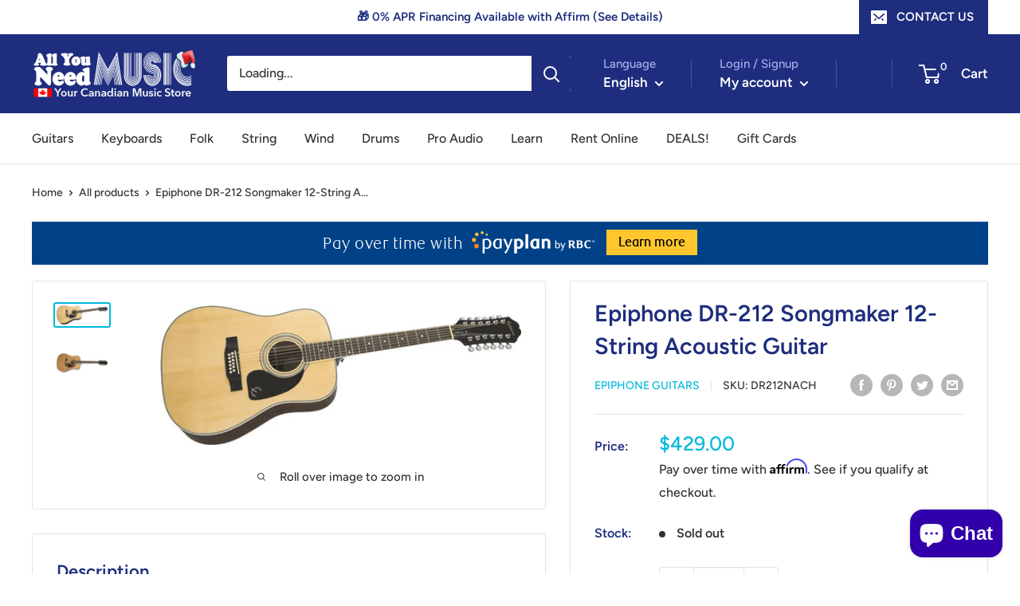

--- FILE ---
content_type: text/css
request_url: https://allyouneedmusic.com/cdn/shop/t/25/assets/boost-sd-custom.css?v=1766198148460
body_size: -359
content:
.boost-sd__product-title,[class^=boost-sd]{font-family:inherit!important}.boost-sd__product-image{padding-bottom:100%!important;position:relative;margin-left:auto;margin-right:auto}.boost-sd__product-image img{position:absolute;width:auto;height:auto;left:50%;top:50%;transform:translate(-50%,-50%);width:100%;height:100%;-o-object-fit:contain;object-fit:contain;max-width:100%;max-height:100%;background-color:#fff}.boost-sd__product-info .product-item__inventory{margin-bottom:10px}.boost-sd__product-item-list-view-layout .product-item__inventory{margin-bottom:25px}.boost-sd__collection-header a:not(.button){color:var(--link-color);transition:color .2s ease-in-out;-webkit-text-decoration:var(--text-link-decoration);text-decoration:var(--text-link-decoration);text-underline-position:under}.boost-sd__collection-header a:not(.button):hover{color:var(--link-color-hover)}.boost-sd-hide-inventory .product-item__inventory{display:none}
/*# sourceMappingURL=/cdn/shop/t/25/assets/boost-sd-custom.css.map?v=1766198148460 */


--- FILE ---
content_type: text/javascript
request_url: https://allyouneedmusic.com/cdn/shop/t/25/assets/boost-sd-custom.js?v=1766198148460
body_size: 234
content:
function formRequest(handle,template){return new Promise((resolve,reject)=>{var xhr=window.XMLHttpRequest?new XMLHttpRequest:new ActiveXObject("Microsoft.XMLHTTP");xhr.open("GET",Shopify.routes.root+"products/"+handle+"?view="+template),xhr.setRequestHeader("Content-Type","application/json"),xhr.onload=()=>resolve(xhr.responseText),xhr.onerror=()=>reject(xhr.statusText),xhr.send()})}window.__BoostCustomization__=(window.__BoostCustomization__??[]).concat([componentRegistry=>{componentRegistry.useComponentPlugin("QuickView.ProductSwatch",{name:"QuickView.ProductSwatch",apply(){return{props(props,element){try{if(props?.options)for(let i=0;i<props.options.length;i++)props.options[i].labelAs=="image"&&(props.options[i].labelAs="text")}catch(error){console.warn(error)}return console.log(props,props.options[0].labelAs),props}}}}),componentRegistry.useComponentPlugin("ProductItemListViewLayout",{name:"ProductItemListView - Shopify Ajax update",apply(){return{afterRender(element){let productHandle="";element.getParams().props&&element.getParams().props.product&&(productHandle=element.getParams().props.product.handle),formRequest(productHandle,"boost-sd-integration").then(res_success=>{let productInfo=JSON.parse(res_success);const productItem=document.querySelector(`.boost-sd__product-item-list-view-layout[id='${productInfo.id}']`);productItem&&!productItem.querySelector(".product-item__inventory")&&productItem.querySelector(".boost-sd__product-item-list-view-layout-price").insertAdjacentHTML("afterend",productInfo.custom_html)}).catch(res_error=>{console.log(res_error)})}}}}),componentRegistry.useComponentPlugin("ProductItemWidget",{name:"ProductItemGridView - Shopify Ajax update",apply(){return{afterRender(element){let productHandle="";element.getParams().props&&element.getParams().props.product&&(productHandle=element.getParams().props.product.handle),formRequest(productHandle,"boost-sd-integration").then(res_success=>{let productInfo=JSON.parse(res_success);const productItem=document.querySelector(`.boost-sd__product-item[id='${productInfo.id}']`);productItem&&!productItem.querySelector(".product-item__inventory")&&productItem.querySelector(".boost-sd__product-price").insertAdjacentHTML("afterend",productInfo.custom_html)}).catch(res_error=>{console.log(res_error)})}}}})}]);function hideQuickView(element,isGridView){let productData=element.getParams().props.product,productId=productData.id;productData?.split_product&&(productId=productData.variant_id);let productItem=document.querySelector('[data-product-id="'+productId+'"]');[273022451894,273022550198,273023074486,273023172790,273023205558,273023238326,409773211871,266313728182].includes(boostSDAppConfig.generalSettings.collection_id)&&(isGridView&&productItem.querySelector(".boost-sd__btn-quick-view")&&productItem.querySelector(".boost-sd__btn-quick-view").remove(),!isGridView&&productItem.querySelector(".boost-sd__btn-quick-view")&&productItem.querySelector(".boost-sd__btn-quick-view").remove())}const customize={customizeProductItem:componentRegistry=>{const updateProductItemGridView={name:"Add percent sale badge grid view",enabled:!0,apply:()=>({afterRender(element){hideQuickView(element,!0)}})},updateProductItemListView={name:"Add percent sale baldge list view",enabled:!0,apply:()=>({afterRender(element){hideQuickView(element)}})};componentRegistry.useComponentPlugin("ProductItem",updateProductItemGridView),componentRegistry.useComponentPlugin("ProductItemListViewLayout",updateProductItemListView)}};window.__BoostCustomization__=(window.__BoostCustomization__??[]).concat([customize.customizeProductItem]),boostSDAppConfig?.generalSettings?.collection_id&&[273022451894,273022550198,273023074486,273023172790,273023205558,273023238326,409773211871,266313728182].includes(boostSDAppConfig.generalSettings.collection_id)&&document.querySelector("body").classList.add("boost-sd-hide-inventory");
//# sourceMappingURL=/cdn/shop/t/25/assets/boost-sd-custom.js.map?v=1766198148460


--- FILE ---
content_type: text/javascript
request_url: https://allyouneedmusic.com/cdn/shop/t/25/assets/custom.js?v=90373254691674712701690465151
body_size: -604
content:
//# sourceMappingURL=/cdn/shop/t/25/assets/custom.js.map?v=90373254691674712701690465151


--- FILE ---
content_type: application/x-javascript
request_url: https://app.sealsubscriptions.com/shopify/public/status/shop/music-access-canada.myshopify.com.js?1766198151
body_size: -121
content:
var sealsubscriptions_settings_updated='1766091165c';